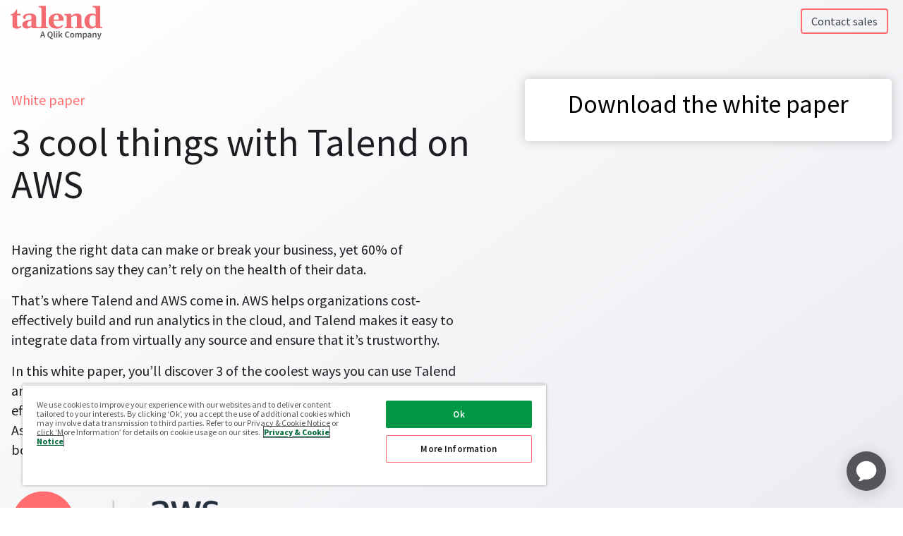

--- FILE ---
content_type: application/javascript; charset=utf-8
request_url: https://pages.qlik.com//index.php/form/getForm?munchkinId=049-DKK-796&form=7459&url=https%3A%2F%2Fwww.talend.com%2Flp%2Fwp-3-cool-things-with-talend-on-aws%2F&callback=jQuery371010919777259709318_1768976067607&_=1768976067608
body_size: 8090
content:
jQuery371010919777259709318_1768976067607({"Id":7459,"Vid":7459,"Status":"approved","Name":"Global_Forms.Talend_Standard_AccessNow_7459_FM","Description":"","Layout":"left","GutterWidth":5,"OffsetWidth":5,"HasTwoButtons":true,"SubmitLabel":"Access Now","ResetLabel":"Clear","ButtonLocation":"110","LabelWidth":100,"FieldWidth":150,"ToolTipType":"none","FontFamily":"inherit","FontSize":"13px","FontColor":"#333","FontUrl":null,"LineMargin":5,"ProcessorVersion":2,"CreatedByUserid":2275,"ProcessOptions":{"language":"English","locale":"en_US","profiling":{"isEnabled":false,"numberOfProfilingFields":3,"alwaysShowFields":[]},"socialSignOn":{"isEnabled":false,"enabledNetworks":[],"cfId":null,"codeSnippet":""}},"EnableDeferredMode":0,"EnableCaptcha":0,"EnableGlobalFormValidationRule":1,"ButtonType":null,"ButtonImageUrl":null,"ButtonText":null,"ButtonSubmissionText":"Please Wait","ButtonStyle":{"id":14,"className":"mktoNative","css":"","buttonColor":null},"ThemeStyle":{"id":3,"displayOrder":7,"name":"Plain","backgroundColor":"#FFF","layout":"left","fontFamily":"inherit","fontSize":"13px","fontColor":"#333","offsetWidth":5,"gutterWidth":5,"labelWidth":100,"fieldWidth":150,"lineMargin":5,"useBackgroundColorOnPreview":false,"css":".mktoForm fieldset.mkt3-formEditorFieldContainer{border: solid 1px gray;}.mktoForm fieldset.mkt3-formEditorFieldContainer legend{padding:0 1em;}","href":"css\/forms2-theme-plain.css","buttonStyleId":14},"ThemeStyleOverride":"","LiveStreamSettings":null,"rows":[[{"Id":406751,"Name":"FirstName","IsRequired":true,"Datatype":"string","Maxlength":255,"InputLabel":"First Name","InputInitialValue":"","InputSourceChannel":"constant","FieldWidth":230,"ValidationMessage":"This field is required."}],[{"Id":406752,"Name":"LastName","IsRequired":true,"Datatype":"string","Maxlength":255,"InputLabel":"Last Name","InputInitialValue":"","InputSourceChannel":"constant","FieldWidth":230,"ValidationMessage":"This field is required."}],[{"Id":406750,"Name":"Email","IsRequired":true,"Datatype":"email","Maxlength":255,"InputLabel":"Business Email","InputInitialValue":"","InputSourceChannel":"constant","FieldWidth":230,"ValidationMessage":"Must be valid email. \u003Cspan class='mktoErrorDetail'\u003Eexample@yourdomain.com\u003C\/span\u003E"}],[{"Id":406753,"Name":"Company","IsRequired":true,"Datatype":"string","Maxlength":255,"InputLabel":"Company Name","InputInitialValue":"","InputSourceChannel":"constant","FieldWidth":230,"ProfilingFieldNumber":0,"ValidationMessage":"This field is required."}],[{"Id":406754,"Name":"Phone","IsRequired":true,"Datatype":"phone","Maxlength":255,"InputLabel":"Phone Number","InputInitialValue":"","InputSourceChannel":"constant","FieldWidth":230,"ProfilingFieldNumber":0,"ValidationMessage":"Must be a phone number. \u003Cspan class='mktoErrorDetail'\u003E503-555-1212\u003C\/span\u003E"}],[{"Id":406780,"Name":"Title","IsRequired":true,"Datatype":"string","Maxlength":255,"InputLabel":"Job Title:","InputInitialValue":"","InputSourceChannel":"constant","ProfilingFieldNumber":0,"ValidationMessage":"This field is required."}],[{"Id":406755,"Name":"Country","IsRequired":true,"Datatype":"picklist","Maxlength":255,"PicklistValues":[{"label":"Select Country","value":"","selected":true,"isDefault":true},{"label":"United States","value":"United States of America (the)"},{"label":"Afghanistan","value":"Afghanistan"},{"label":"Algeria","value":"Algeria"},{"label":"Andorra","value":"Andorra"},{"label":"Angola","value":"Angola"},{"label":"Argentina","value":"Argentina"},{"label":"Australia","value":"Australia"},{"label":"Austria","value":"Austria"},{"label":"Azerbaijan","value":"Azerbaijan"},{"label":"Bahrain","value":"Bahrain"},{"label":"Bangladesh","value":"Bangladesh"},{"label":"Belgium","value":"Belgium"},{"label":"Belize","value":"Belize"},{"label":"Bhutan","value":"Bhutan"},{"label":"Bolivia","value":"Bolivia (Plurinational State of)"},{"label":"Bosnia and Herzegovina","value":"Bosnia and Herzegovina"},{"label":"Brazil","value":"Brazil"},{"label":"Brunei Darussalam","value":"Brunei Darussalam"},{"label":"Bulgaria","value":"Bulgaria"},{"label":"Burkina Faso","value":"Burkina Faso"},{"label":"Burundi","value":"Burundi"},{"label":"Cambodia","value":"Cambodia"},{"label":"Cameroon","value":"Cameroon"},{"label":"Canada","value":"Canada"},{"label":"Chile","value":"Chile"},{"label":"China","value":"China"},{"label":"Colombia","value":"Colombia"},{"label":"Congo","value":"Congo (the)"},{"label":"Congo, the Democratic Republic of the","value":"Congo (the Democratic Republic of the)"},{"label":"Costa Rica","value":"Costa Rica"},{"label":"Cote d'Ivoire","value":"Cote d'Ivoire"},{"label":"Croatia","value":"Croatia"},{"label":"Cyprus","value":"Cyprus"},{"label":"Czech Republic","value":"Czechia"},{"label":"Denmark","value":"Denmark"},{"label":"Dominican Republic ","value":"Dominican Republic (the)"},{"label":"Ecuador","value":"Ecuador"},{"label":"Egypt","value":"Egypt"},{"label":"Estonia","value":"Estonia"},{"label":"Ethiopia","value":"Ethiopia"},{"label":"Finland","value":"Finland"},{"label":"France","value":"France"},{"label":"Gambia","value":"Gambia (the)"},{"label":"Germany","value":"Germany"},{"label":"Ghana","value":"Ghana"},{"label":"Greece","value":"Greece"},{"label":"Guatemala","value":"Guatemala"},{"label":"Honduras","value":"Honduras"},{"label":"Hong Kong","value":"Hong Kong"},{"label":"Hungary","value":"Hungary"},{"label":"Iceland","value":"Iceland"},{"label":"India","value":"India"},{"label":"Indonesia","value":"Indonesia"},{"label":"Ireland","value":"Ireland"},{"label":"Israel","value":"Israel"},{"label":"Italy","value":"Italy"},{"label":"Jamaica","value":"Jamaica"},{"label":"Japan","value":"Japan"},{"label":"Jordan","value":"Jordan"},{"label":"Kazakhstan","value":"Kazakhstan"},{"label":"Kenya","value":"Kenya"},{"label":"Korea, Republic of","value":"Korea (the Republic of)"},{"label":"Kuwait","value":"Kuwait"},{"label":"Lao People's Democratic Republic","value":"Lao People's Democratic Republic (the)"},{"label":"Latvia","value":"Latvia"},{"label":"Libyan Arab Jamahiriya","value":"Libya"},{"label":"Liechtenstein","value":"Liechtenstein"},{"label":"Lithuania","value":"Lithuania"},{"label":"Luxembourg","value":"Luxembourg"},{"label":"Macau","value":"Macao"},{"label":"Macedonia, the former Yugoslav Republic of","value":"North Macedonia"},{"label":"Malaysia","value":"Malaysia"},{"label":"Malta","value":"Malta"},{"label":"Mauritius","value":"Mauritius"},{"label":"Mexico","value":"Mexico"},{"label":"Moldova, Republic of","value":"Moldova (the Republic of)"},{"label":"Monaco","value":"Monaco"},{"label":"Montenegro","value":"Montenegro"},{"label":"Morocco","value":"Morocco"},{"label":"Myanmar","value":"Myanmar"},{"label":"Namibia","value":"Namibia"},{"label":"Netherlands","value":"Netherlands (the)"},{"label":"New Zealand","value":"New Zealand"},{"label":"Nicaragua","value":"Nicaragua"},{"label":"Nigeria","value":"Nigeria"},{"label":"Norway","value":"Norway"},{"label":"Oman","value":"Oman"},{"label":"Pakistan","value":"Pakistan"},{"label":"Panama","value":"Panama"},{"label":"Peru","value":"Peru"},{"label":"Philippines","value":"Philippines (the)"},{"label":"Poland","value":"Poland"},{"label":"Portugal","value":"Portugal"},{"label":"Qatar","value":"Qatar"},{"label":"Romania","value":"Romania"},{"label":"Rwanda","value":"Rwanda"},{"label":"Saudi Arabia","value":"Saudi Arabia"},{"label":"Senegal","value":"Senegal"},{"label":"Serbia","value":"Serbia"},{"label":"Singapore","value":"Singapore"},{"label":"Slovakia","value":"Slovakia"},{"label":"Slovenia","value":"Slovenia"},{"label":"Solomon Islands","value":"Solomon Islands"},{"label":"South Africa","value":"South Africa"},{"label":"Spain","value":"Spain"},{"label":"Sri Lanka","value":"Sri Lanka"},{"label":"Sudan ","value":"Sudan (the)"},{"label":"Sweden","value":"Sweden"},{"label":"Switzerland","value":"Switzerland"},{"label":"Taiwan","value":"Taiwan (Province of China)"},{"label":"Tanzania","value":"Tanzania, the United Republic of"},{"label":"Thailand","value":"Thailand"},{"label":"Togo","value":"Togo"},{"label":"Tunisia","value":"Tunisia"},{"label":"T\u00fcrkiye","value":"T\u00fcrkiye"},{"label":"Uganda","value":"Uganda"},{"label":"Ukraine","value":"Ukraine"},{"label":"United Arab Emirates","value":"United Arab Emirates (the)"},{"label":"United Kingdom","value":"United Kingdom of Great Britain and Northern Ireland (the)"},{"label":"Uruguay","value":"Uruguay"},{"label":"Uzbekistan","value":"Uzbekistan"},{"label":"Venezuela","value":"Venezuela (Bolivarian Republic of)"},{"label":"Vietnam","value":"Viet Nam"},{"label":"Central African Republic","value":"Central African Republic (the)"},{"label":"Yemen","value":"Yemen"},{"label":"Zambia","value":"Zambia"}],"DefaultValue":[""],"InputLabel":"Country","InputInitialValue":"","InputSourceChannel":"constant","VisibleRows":4,"FieldWidth":230,"ProfilingFieldNumber":0,"ValidationMessage":"This field is required."}],[{"Id":406756,"Name":"State","IsRequired":true,"Datatype":"picklist","Maxlength":255,"PicklistValues":[{"label":"Select State","value":"","selected":true,"isDefault":true},{"label":"Australian Capital Territory","value":"Australian Capital Territory"},{"label":"New South Wales","value":"New South Wales"},{"label":"Northern Territory","value":"Northern Territory"},{"label":"Queensland","value":"Queensland"},{"label":"South Australia","value":"South Australia"},{"label":"Tasmania","value":"Tasmania"},{"label":"Victoria","value":"Victoria"},{"label":"Western Australia","value":"Western Australia"},{"label":"Alberta","value":"Alberta"},{"label":"British Columbia","value":"British Columbia"},{"label":"Manitoba","value":"Manitoba"},{"label":"New Brunswick","value":"New Brunswick"},{"label":"Newfoundland and Labrador","value":"Newfoundland and Labrador"},{"label":"Nova Scotia","value":"Nova Scotia"},{"label":"Northwest Territories","value":"Northwest Territories"},{"label":"Nunavut","value":"Nunavut"},{"label":"Ontario","value":"Ontario"},{"label":"Prince Edward Island","value":"Prince Edward Island"},{"label":"Quebec","value":"Quebec"},{"label":"Saskatchewan","value":"Saskatchewan"},{"label":"Yukon","value":"Yukon"},{"label":"Andaman and Nicobar Islands","value":"Andaman and Nicobar Islands"},{"label":"Andhra Pradesh","value":"Andhra Pradesh"},{"label":"Arunachal Pradesh","value":"Arun\u0101chal Pradesh"},{"label":"Assam","value":"Assam"},{"label":"Bihar","value":"Bihar"},{"label":"Chandigarh","value":"Chandigarh"},{"label":"Chhattisgarh","value":"Chhattisgarh"},{"label":"Daman and Diu","value":"Daman and Diu"},{"label":"Dadra and Nagar Haveli and Daman and Diu","value":"D\u0101dra and Nagar Haveli and Dam\u0101n and Diu"},{"label":"Delhi","value":"Delhi"},{"label":"Dadra and Nagar Haveli","value":"Dadra and Nagar Haveli"},{"label":"Goa","value":"Goa"},{"label":"Gujarat","value":"Gujar\u0101t"},{"label":"Himachal Pradesh","value":"Him\u0101chal Pradesh"},{"label":"Haryana","value":"Hary\u0101na"},{"label":"Jharkand","value":"Jh\u0101rkhand"},{"label":"Jammu and Kashmir","value":"Jammu and Kashm\u012br"},{"label":"Karnataka","value":"Karn\u0101taka"},{"label":"Kerala","value":"Kerala"},{"label":"Ladakh","value":"Lad\u0101kh"},{"label":"Lakshadweep","value":"Lakshadweep"},{"label":"Maharashtra","value":"Mah\u0101r\u0101shtra"},{"label":"Meghalaya","value":"Megh\u0101laya"},{"label":"Manipur","value":"Manipur"},{"label":"Madhya Pradesh","value":"Madhya Pradesh"},{"label":"Mizoram","value":"Mizoram"},{"label":"Nagaland","value":"N\u0101g\u0101land"},{"label":"Odisha","value":"Odisha"},{"label":"Punjab","value":"Punjab"},{"label":"Puducherry","value":"Puducherry"},{"label":"Rajasthan","value":"R\u0101jasth\u0101n"},{"label":"Sikkim","value":"Sikkim"},{"label":"Telangana","value":"Telang\u0101na"},{"label":"Tamil Nadu","value":"Tamil N\u0101du"},{"label":"Tripura","value":"Tripura"},{"label":"Uttar Pradesh","value":"Uttar Pradesh"},{"label":"Uttarakhand","value":"Uttar\u0101khand"},{"label":"West Bengal","value":"West Bengal"},{"label":"Armed Forces Americas","value":"Armed Forces Americas"},{"label":"Armed Forces Europe","value":"Armed Forces Europe"},{"label":"Alaska","value":"Alaska"},{"label":"Alabama","value":"Alabama"},{"label":"Armed Forces Pacific","value":"Armed Forces Pacific"},{"label":"Arkansas","value":"Arkansas"},{"label":"American Samoa","value":"American Samoa"},{"label":"Arizona","value":"Arizona"},{"label":"California","value":"California"},{"label":"Colorado","value":"Colorado"},{"label":"Connecticut","value":"Connecticut"},{"label":"District of Columbia","value":"District of Columbia"},{"label":"Delaware","value":"Delaware"},{"label":"Florida","value":"Florida"},{"label":"Federated Micronesia","value":"Federated Micronesia"},{"label":"Georgia","value":"Georgia"},{"label":"Guam","value":"Guam"},{"label":"Hawaii","value":"Hawaii"},{"label":"Iowa","value":"Iowa"},{"label":"Idaho","value":"Idaho"},{"label":"Illinois","value":"Illinois"},{"label":"Indiana","value":"Indiana"},{"label":"Kansas","value":"Kansas"},{"label":"Kentucky","value":"Kentucky"},{"label":"Louisiana","value":"Louisiana"},{"label":"Massachusetts","value":"Massachusetts"},{"label":"Maryland","value":"Maryland"},{"label":"Maine","value":"Maine"},{"label":"Marshall Islands","value":"Marshall Islands"},{"label":"Michigan","value":"Michigan"},{"label":"Minnesota","value":"Minnesota"},{"label":"Missouri","value":"Missouri"},{"label":"Northern Mariana Islands","value":"Northern Mariana Islands"},{"label":"Mississippi","value":"Mississippi"},{"label":"Montana","value":"Montana"},{"label":"North Carolina","value":"North Carolina"},{"label":"North Dakota","value":"North Dakota"},{"label":"Nebraska","value":"Nebraska"},{"label":"New Hampshire","value":"New Hampshire"},{"label":"New Jersey","value":"New Jersey"},{"label":"New Mexico","value":"New Mexico"},{"label":"Nevada","value":"Nevada"},{"label":"New York","value":"New York"},{"label":"Ohio","value":"Ohio"},{"label":"Oklahoma","value":"Oklahoma"},{"label":"Oregon","value":"Oregon"},{"label":"Pennsylvania","value":"Pennsylvania"},{"label":"Puerto Rico","value":"Puerto Rico"},{"label":"Palau","value":"Palau"},{"label":"Rhode Island","value":"Rhode Island"},{"label":"South Carolina","value":"South Carolina"},{"label":"South Dakota","value":"South Dakota"},{"label":"Tennessee","value":"Tennessee"},{"label":"Texas","value":"Texas"},{"label":"United States Minor Outlying Islands","value":"United States Minor Outlying Islands"},{"label":"Utah","value":"Utah"},{"label":"Virginia","value":"Virginia"},{"label":"US Virgin Islands","value":"US Virgin Islands"},{"label":"Vermont","value":"Vermont"},{"label":"Washington","value":"Washington"},{"label":"Wisconsin","value":"Wisconsin"},{"label":"West Virginia","value":"West Virginia"},{"label":"Wyoming","value":"Wyoming"}],"DefaultValue":[""],"InputLabel":"State","InputInitialValue":"","InputSourceChannel":"constant","VisibleRows":4,"FieldWidth":230,"ProfilingFieldNumber":0,"ValidationMessage":"This field is required.","VisibilityRule":{"defaultVisibility":"hide","rules":[{"subjectField":"Country","fieldLabel":"Country","operator":"equal","values":["Australia"],"altLabel":"State","picklistFilterValues":[{"label":"Select State","value":""},{"label":"Australian Capital Territory","value":"Australian Capital Territory"},{"label":"New South Wales","value":"New South Wales"},{"label":"Northern Territory","value":"Northern Territory"},{"label":"Queensland","value":"Queensland"},{"label":"South Australia","value":"South Australia"},{"label":"Tasmania","value":"Tasmania"},{"label":"Victoria","value":"Victoria"},{"label":"Western Australia","value":"Western Australia"}]},{"subjectField":"Country","fieldLabel":"Country","operator":"equal","values":["India"],"altLabel":"State","picklistFilterValues":[{"label":"Select State","value":""},{"label":"Andaman and Nicobar Islands","value":"Andaman and Nicobar Islands"},{"label":"Andhra Pradesh","value":"Andhra Pradesh"},{"label":"Arunachal Pradesh","value":"Arun\u0101chal Pradesh"},{"label":"Assam","value":"Assam"},{"label":"Bihar","value":"Bihar"},{"label":"Chandigarh","value":"Chandigarh"},{"label":"Chhattisgarh","value":"Chhattisgarh"},{"label":"Daman and Diu","value":"Daman and Diu"},{"label":"Dadra and Nagar Haveli and Daman and Diu","value":"D\u0101dra and Nagar Haveli and Dam\u0101n and Diu"},{"label":"Delhi","value":"Delhi"},{"label":"Dadra and Nagar Haveli","value":"Dadra and Nagar Haveli"},{"label":"Goa","value":"Goa"},{"label":"Gujarat","value":"Gujar\u0101t"},{"label":"Himachal Pradesh","value":"Him\u0101chal Pradesh"},{"label":"Haryana","value":"Hary\u0101na"},{"label":"Jharkand","value":"Jh\u0101rkhand"},{"label":"Jammu and Kashmir","value":"Jammu and Kashm\u0101r"},{"label":"Karnataka","value":"Karn\u0101taka"},{"label":"Kerala","value":"Kerala"},{"label":"Ladakh","value":"Lad\u0101kh"},{"label":"Lakshadweep","value":"Lakshadweep"},{"label":"Maharashtra","value":"Mah\u0101r\u0101shtra"},{"label":"Meghalaya","value":"Megh\u0101laya"},{"label":"Manipur","value":"Manipur"},{"label":"Madhya Pradesh","value":"Madhya Pradesh"},{"label":"Mizoram","value":"Mizoram"},{"label":"Nagaland","value":"N\u0101g\u0101land"},{"label":"Odisha","value":"Odisha"},{"label":"Punjab","value":"Punjab"},{"label":"Puducherry","value":"Puducherry"},{"label":"Rajasthan","value":"R\u0101jasth\u0101n"},{"label":"Sikkim","value":"Sikkim"},{"label":"Telangana","value":"Telang\u0101na"},{"label":"Tamil Nadu","value":"Tamil N\u0101du"},{"label":"Tripura","value":"Tripura"},{"label":"Uttar Pradesh","value":"Uttar Pradesh"},{"label":"Uttarakhand","value":"Uttar\u0101khand"},{"label":"West Bengal","value":"West Bengal"}]},{"subjectField":"Country","fieldLabel":"Country","operator":"equal","values":["Canada"],"altLabel":"State","picklistFilterValues":[{"label":"Select State","value":""},{"label":"Alberta","value":"Alberta"},{"label":"British Columbia","value":"British Columbia"},{"label":"Manitoba","value":"Manitoba"},{"label":"New Brunswick","value":"New Brunswick"},{"label":"Newfoundland and Labrador","value":"Newfoundland and Labrador"},{"label":"Nova Scotia","value":"Nova Scotia"},{"label":"Northwest Territories","value":"Northwest Territories"},{"label":"Nunavut","value":"Nunavut"},{"label":"Ontario","value":"Ontario"},{"label":"Prince Edward Island","value":"Prince Edward Island"},{"label":"Quebec","value":"Quebec"},{"label":"Saskatchewan","value":"Saskatchewan"},{"label":"Yukon","value":"Yukon"}]},{"subjectField":"Country","fieldLabel":"Country","operator":"equal","values":["United States of America (the)"],"altLabel":"State","picklistFilterValues":[{"label":"Select State","value":""},{"label":"Alaska","value":"Alaska"},{"label":"Alabama","value":"Alabama"},{"label":"Arkansas","value":"Arkansas"},{"label":"Arizona","value":"Arizona"},{"label":"California","value":"California"},{"label":"Colorado","value":"Colorado"},{"label":"Connecticut","value":"Connecticut"},{"label":"District of Columbia","value":"District of Columbia"},{"label":"Delaware","value":"Delaware"},{"label":"Florida","value":"Florida"},{"label":"Georgia","value":"Georgia"},{"label":"Hawaii","value":"Hawaii"},{"label":"Iowa","value":"Iowa"},{"label":"Idaho","value":"Idaho"},{"label":"Illinois","value":"Illinois"},{"label":"Indiana","value":"Indiana"},{"label":"Kansas","value":"Kansas"},{"label":"Kentucky","value":"Kentucky"},{"label":"Louisiana","value":"Louisiana"},{"label":"Massachusetts","value":"Massachusetts"},{"label":"Maryland","value":"Maryland"},{"label":"Maine","value":"Maine"},{"label":"Michigan","value":"Michigan"},{"label":"Minnesota","value":"Minnesota"},{"label":"Missouri","value":"Missouri"},{"label":"Mississippi","value":"Mississippi"},{"label":"Montana","value":"Montana"},{"label":"North Carolina","value":"North Carolina"},{"label":"North Dakota","value":"North Dakota"},{"label":"Nebraska","value":"Nebraska"},{"label":"New Hampshire","value":"New Hampshire"},{"label":"New Jersey","value":"New Jersey"},{"label":"New Mexico","value":"New Mexico"},{"label":"Nevada","value":"Nevada"},{"label":"New York","value":"New York"},{"label":"Ohio","value":"Ohio"},{"label":"Oklahoma","value":"Oklahoma"},{"label":"Oregon","value":"Oregon"},{"label":"Pennsylvania","value":"Pennsylvania"},{"label":"Rhode Island","value":"Rhode Island"},{"label":"South Carolina","value":"South Carolina"},{"label":"South Dakota","value":"South Dakota"},{"label":"Tennessee","value":"Tennessee"},{"label":"Texas","value":"Texas"},{"label":"Utah","value":"Utah"},{"label":"Virginia","value":"Virginia"},{"label":"Vermont","value":"Vermont"},{"label":"Washington","value":"Washington"},{"label":"Wisconsin","value":"Wisconsin"},{"label":"West Virginia","value":"West Virginia"},{"label":"Wyoming","value":"Wyoming"}]}]}}],[{"Id":406770,"Name":"emailOut","Datatype":"single_checkbox","PicklistValues":[{"label":"","value":"yes"}],"InputLabel":"","InputInitialValue":"","InputSourceChannel":"constant","FieldWidth":25,"LabelWidth":0,"ProfilingFieldNumber":0,"ValidationMessage":"This field is required.","VisibilityRule":{"defaultVisibility":"hide","rules":[{"subjectField":"Country","fieldLabel":"Country","operator":"equal","values":["Canada","Denmark","Italy","Malaysia","Poland","Spain","Netherlands (the)","China","Israel","Korea (the Republic of)","Liechtenstein"],"altLabel":""}]}},{"Id":406757,"Name":"HtmlText_2021-05-04T05:59:42.867Z","Datatype":"htmltext","InputInitialValue":"","LabelWidth":200,"ProfilingFieldNumber":0,"Htmltext":"\u003Cspan style=\"font-family: arial,helvetica,sans-serif; font-size: 11px; color: #5f6062;\"\u003EPlease tick here to receive marketing messages and other communications from Talend. You may later opt-out of receiving further communications at any time. For further information, please see our \u003Ca href=\"https:\/\/www.talend.com\/privacy-policy\/\" target=\"_blank\" title=\"Privacy Policy\" style=\"color: #009844;\"\u003EQlik Privacy &amp; Cookie Notice\u003C\/a\u003E.\u003C\/span\u003E","VisibilityRule":{"defaultVisibility":"hide","rules":[{"subjectField":"Country","fieldLabel":"Country","operator":"equal","values":["Denmark","Malaysia","Poland","Canada","Israel","Liechtenstein"],"altLabel":null}]},"IsLabelToLeft":true},{"Id":406782,"Name":"HtmlText_2024-10-17T08:37:06.819Z","Datatype":"htmltext","InputInitialValue":"","LabelWidth":200,"ProfilingFieldNumber":0,"Htmltext":"\u003Cspan style=\"font-family: arial,helvetica,sans-serif; font-size: 11px; color: #5f6062;\"\u003EPlease tick here to receive marketing messages and other communications from Talend. You may later opt-out of receiving further communications at any time.\u003Cbr \/\u003E\u003Cbr \/\u003EPlease note your data may leave Korea such as to the US. For further information, please see our \u003Ca href=\"https:\/\/www.talend.com\/privacy-policy\/\" target=\"_blank\" title=\"Privacy Policy\" style=\"color: #009844;\"\u003EQlik Privacy &amp; Cookie Notice\u003C\/a\u003E.\u003C\/span\u003E","VisibilityRule":{"defaultVisibility":"hide","rules":[{"subjectField":"Country","fieldLabel":"Country","operator":"equal","values":["Korea (the Republic of)"],"altLabel":null}]},"IsLabelToLeft":true},{"Id":406758,"Name":"HtmlText_2021-05-04T06:00:12.327Z","Datatype":"htmltext","InputInitialValue":"","LabelWidth":200,"ProfilingFieldNumber":0,"Htmltext":"\u003Cspan style=\"font-family: arial,helvetica,sans-serif; font-size: 11px; color: #5f6062;\"\u003EMarque aqu\u00ed para recibir comunicaciones de marketing y otros departamentos de Talend. Posteriormente, puede optar por no recibir m\u00e1s comunicaciones en cualquier momento. Para m\u00e1s informaci\u00f3n, consulte nuestra \u003Ca href=\"https:\/\/www.talend.com\/privacy-policy\/\" target=\"_blank\" title=\"Privacy Policy\" style=\"color: #009844;\"\u003EAviso de privacidad y cookies de Qlik\u003C\/a\u003E.\u003C\/span\u003E","VisibilityRule":{"defaultVisibility":"hide","rules":[{"subjectField":"Country","fieldLabel":"","operator":"equal","values":["Spain"],"altLabel":null}]},"IsLabelToLeft":true},{"Id":406759,"Name":"HtmlText_2021-05-04T06:00:38.455Z","Datatype":"htmltext","InputInitialValue":"","LabelWidth":200,"ProfilingFieldNumber":0,"Htmltext":"\u003Cspan style=\"font-family: arial,helvetica,sans-serif; font-size: 11px; color: #5f6062;\"\u003EVink hier aan om marketing gerelateerde berichten en overige communicatie te ontvangen van Talend. Er is altijd de mogelijkheid om op elk gewenst moment later nog af te zien van verdere communicatie. Raadpleeg onze \u003Ca href=\"https:\/\/www.talend.com\/privacy-policy\/\" target=\"_blank\" title=\"Privacy Policy\" style=\"color: #009844;\"\u003Eprivacy- en cookiebeleid van Qlik\u003C\/a\u003E voor meer informatie\u003C\/span\u003E","VisibilityRule":{"defaultVisibility":"hide","rules":[{"subjectField":"Country","fieldLabel":"","operator":"equal","values":["Netherlands (the)"],"altLabel":null}]},"IsLabelToLeft":true},{"Id":406760,"Name":"HtmlText_2021-05-04T06:01:08.487Z","Datatype":"htmltext","InputInitialValue":"","LabelWidth":200,"ProfilingFieldNumber":0,"Htmltext":"\u003Cspan style=\"font-family: arial,helvetica,sans-serif; font-size: 11px; color: #5f6062;\"\u003EPer favore selezioni questa opzione per ricevere messaggi marketing e altre comunicazioni da Talend. In seguito potr\u00e0 chiedere di non ricevere ulteriori comunicazioni in qualsiasi momento. Per ulteriori informazioni, pu\u00f2 consultare la nostra \u003Ca href=\"https:\/\/www.talend.com\/privacy-policy\/\" target=\"_blank\" title=\"Privacy Policy\" style=\"color: #009844;\"\u003EInformativa sulla privacy e i cookie di Qlik\u003C\/a\u003E.\u003C\/span\u003E","VisibilityRule":{"defaultVisibility":"hide","rules":[{"subjectField":"Country","fieldLabel":"","operator":"equal","values":["Italy"],"altLabel":null}]},"IsLabelToLeft":true},{"Id":406776,"Name":"HtmlText_2021-10-21T13:08:41.388Z","Datatype":"htmltext","InputInitialValue":"","LabelWidth":200,"ProfilingFieldNumber":0,"Htmltext":"\u003Cspan style=\"font-family: arial,helvetica,sans-serif; font-size: 11px; color: #5f6062;\"\u003EPlease tick here to receive marketing messages and other communications from Talend. You may later opt-out of receiving further communications at any time.\u003Cbr \/\u003E\u003Cbr \/\u003EPlease note your data may leave China such as to the US. For further information, please see our \u003Ca href=\"https:\/\/www.talend.com\/privacy-policy\/\" target=\"_blank\" title=\"Privacy Policy\" style=\"color: #009844;\"\u003EQlik Privacy &amp; Cookie Notice\u003C\/a\u003E.\u003C\/span\u003E","VisibilityRule":{"defaultVisibility":"hide","rules":[{"subjectField":"Country","fieldLabel":"Country","operator":"equal","values":["China"],"altLabel":null}]},"IsLabelToLeft":true}],[{"Id":406771,"Name":"emailIn","Datatype":"single_checkbox","PicklistValues":[{"label":"","value":"yes"}],"DefaultValue":"yes","InputLabel":"","InputInitialValue":"","InputSourceChannel":"constant","FieldWidth":25,"LabelWidth":0,"ProfilingFieldNumber":0,"ValidationMessage":"This field is required.","VisibilityRule":{"defaultVisibility":"hide","rules":[{"subjectField":"Country","fieldLabel":"Country","operator":"equal","values":["Afghanistan","Algeria","Andorra","Angola","Argentina","Australia","Azerbaijan","Bahrain","Bangladesh","Belgium","Belize","Bhutan","Bosnia and Herzegovina","Brazil","Brunei Darussalam","Bulgaria","Burkina Faso","Burundi","Cambodia","Cameroon","Chile","Colombia","Costa Rica","Cote d'Ivoire","Croatia","Cyprus","Ecuador","Egypt","Estonia","Ethiopia","Ghana","Greece","Guatemala","Honduras","Hong Kong","Hungary","Iceland","India","Indonesia","Jamaica","Jordan","Kazakhstan","Kenya","Latvia","Lithuania","Luxembourg","Malta","Mauritius","Monaco","Montenegro","Morocco","Namibia","Nicaragua","Nigeria","Oman","Pakistan","Panama","Peru","Portugal","Qatar","Romania","Rwanda","Saudi Arabia","Senegal","Serbia","Slovakia","Slovenia","Solomon Islands","South Africa","Sri Lanka","Thailand","Togo","Tunisia","Uganda","Ukraine","Uruguay","Uzbekistan","Yemen","Zambia","Congo (the)","Congo (the Democratic Republic of the)","Dominican Republic (the)","Gambia (the)","Lao People's Democratic Republic (the)","Moldova (the Republic of)","Philippines (the)","Taiwan (Province of China)","United Arab Emirates (the)","Venezuela (Bolivarian Republic of)","Central African Republic (the)","Viet Nam","Tanzania, the United Republic of","Sudan (the)","North Macedonia","Macao","Libya","Czechia","Japan","Myanmar","Kuwait","Bolivia (Plurinational State of)"],"altLabel":""}]}},{"Id":406761,"Name":"HtmlText_2021-05-04T06:14:20.387Z","Datatype":"htmltext","InputInitialValue":"","LabelWidth":200,"ProfilingFieldNumber":0,"Htmltext":"\u003Cspan style=\"font-family: arial,helvetica,sans-serif; font-size: 10px; color: #5f6062;\"\u003EDon\u2019t miss out! \u2013 your registration includes updates on free help, business trends, and updates from Talend. You may opt-out of receiving further communications at any time. For further information, please see our \u003Ca href=\"https:\/\/www.talend.com\/privacy-policy\/\" target=\"_blank\" title=\"Privacy Policy\" style=\"color: #009844;\"\u003EQlik Privacy &amp; Cookie Notice\u003C\/a\u003E.\u003C\/span\u003E","VisibilityRule":{"defaultVisibility":"hide","rules":[{"subjectField":"Country","fieldLabel":"Country","operator":"equal","values":["Afghanistan","Algeria","Andorra","Angola","Argentina","Australia","Azerbaijan","Bahrain","Bangladesh","Belgium","Belize","Bhutan","Bosnia and Herzegovina","Brazil","Brunei Darussalam","Bulgaria","Burkina Faso","Burundi","Cambodia","Cameroon","Chile","Colombia","Costa Rica","Cote d'Ivoire","Croatia","Cyprus","Ecuador","Egypt","Estonia","Ethiopia","Ghana","Greece","Guatemala","Honduras","Hong Kong","Hungary","Iceland","India","Indonesia","Jamaica","Jordan","Kazakhstan","Kenya","Latvia","Lithuania","Luxembourg","Malta","Mauritius","Monaco","Montenegro","Morocco","Namibia","Nicaragua","Nigeria","Oman","Pakistan","Panama","Peru","Qatar","Romania","Rwanda","Saudi Arabia","Senegal","Serbia","Slovakia","Slovenia","Solomon Islands","South Africa","Sri Lanka","Thailand","Togo","Tunisia","Uganda","Ukraine","Uruguay","Uzbekistan","Yemen","Zambia","Congo (the)","Congo (the Democratic Republic of the)","Dominican Republic (the)","Gambia (the)","Lao People's Democratic Republic (the)","Moldova (the Republic of)","Philippines (the)","Taiwan (Province of China)","United Arab Emirates (the)","Venezuela (Bolivarian Republic of)","Central African Republic (the)","Viet Nam","Tanzania, the United Republic of","Sudan (the)","North Macedonia","Macao","Libya","Czechia","Myanmar","Kuwait","Bolivia (Plurinational State of)"],"altLabel":null}]},"IsLabelToLeft":true},{"Id":406762,"Name":"HtmlText_2021-05-04T06:26:30.255Z","Datatype":"htmltext","InputInitialValue":"","LabelWidth":200,"ProfilingFieldNumber":0,"Htmltext":"\u003Cspan style=\"font-family: arial,helvetica,sans-serif; font-size: 11px; color: #5f6062;\"\u003EN\u00e3o perca! O seu registo inclui atualiza\u00e7\u00f5es sobre ajuda gr\u00e1tis, tend\u00eancias de neg\u00f3cios e atualiza\u00e7\u00f5es do Talend. Voc\u00ea pode optar por deixar de receber mais comunica\u00e7\u00f5es a qualquer momento. Para mais informa\u00e7\u00f5es por favor consulte a nossa \u003Ca href=\"https:\/\/www.talend.com\/privacy-policy\/\" target=\"_blank\" title=\"Privacy Policy\" style=\"color: #009844;\"\u003EAviso de Privacidade e Cookies da Qlik\u003C\/a\u003E.\u003C\/span\u003E","VisibilityRule":{"defaultVisibility":"hide","rules":[{"subjectField":"Country","fieldLabel":"","operator":"equal","values":["Portugal"],"altLabel":null}]},"IsLabelToLeft":true},{"Id":406763,"Name":"HtmlText_2021-05-04T06:26:52.650Z","Datatype":"htmltext","InputInitialValue":"","LabelWidth":200,"ProfilingFieldNumber":0,"Htmltext":"\u003Cspan style=\"font-family: arial,helvetica,sans-serif; font-size: 11px; color: #5f6062;\"\u003E\u0412\u0430\u0436\u043d\u043e! \u0412\u0430\u0448\u0430 \u0440\u0435\u0433\u0438\u0441\u0442\u0440\u0430\u0446\u0438\u044f \u0432\u043a\u043b\u044e\u0447\u0430\u0435\u0442\u00a0\u0441\u043e\u0433\u043b\u0430\u0441\u0438\u0435 \u043d\u0430 \u043f\u043e\u043b\u0443\u0447\u0435\u043d\u0438\u0435\u00a0\u0438\u043d\u0444\u043e\u0440\u043c\u0430\u0446\u0438\u0438 \u043e\u0442 Talend \u043e \u0431\u0435\u0441\u043f\u043b\u0430\u0442\u043d\u043e\u0439 \u043f\u043e\u043c\u043e\u0449\u0438, \u0442\u0435\u043d\u0434\u0435\u043d\u0446\u0438\u044f\u0445 \u0440\u0430\u0437\u0432\u0438\u0442\u0438\u044f \u0431\u0438\u0437\u043d\u0435\u0441\u0430, \u0430 \u0442\u0430\u043a\u0436\u0435 \u043e\u0431\u043d\u043e\u0432\u043b\u0435\u043d\u0438\u044f\u0445 \u043f\u0440\u043e\u0434\u0443\u043a\u0442\u043e\u0432. \u0412\u044b \u043c\u043e\u0436\u0435\u0442\u0435 \u043e\u0442\u043a\u0430\u0437\u0430\u0442\u044c\u0441\u044f \u043e\u0442 \u043f\u043e\u043b\u0443\u0447\u0435\u043d\u0438\u044f \u0434\u0430\u043b\u044c\u043d\u0435\u0439\u0448\u0438\u0445 \u0441\u043e\u043e\u0431\u0449\u0435\u043d\u0438\u0439 \u0432 \u043b\u044e\u0431\u043e\u0435 \u0432\u0440\u0435\u043c\u044f. \u0414\u043b\u044f \u043f\u043e\u043b\u0443\u0447\u0435\u043d\u0438\u044f \u0434\u043e\u043f\u043e\u043b\u043d\u0438\u0442\u0435\u043b\u044c\u043d\u043e\u0439 \u0438\u043d\u0444\u043e\u0440\u043c\u0430\u0446\u0438\u0438, \u043f\u043e\u0436\u0430\u043b\u0443\u0439\u0441\u0442\u0430, \u043e\u0437\u043d\u0430\u043a\u043e\u043c\u044c\u0442\u0435\u0441\u044c \u0441 \u043d\u0430\u0448\u0435\u0439\u00a0\u00a0\u003Ca href=\"https:\/\/www.talend.com\/privacy-policy\/\" target=\"_blank\" title=\"Privacy Policy\" style=\"color: #009844;\"\u003E\u00a0\u043f\u043e\u043b\u0438\u0442\u0438\u043a\u043e\u0439 \u043a\u043e\u043d\u0444\u0438\u0434\u0435\u043d\u0446\u0438\u0430\u043b\u044c\u043d\u043e\u0441\u0442\u0438\u003C\/a\u003E.\u003C\/span\u003E","VisibilityRule":{"defaultVisibility":"hide","rules":[{"subjectField":"Country","fieldLabel":"","operator":"equal","values":["Russian Federation (the)"],"altLabel":null}]},"IsLabelToLeft":true},{"Id":406783,"Name":"HtmlText_2024-11-05T04:04:00.489Z","Datatype":"htmltext","InputInitialValue":"","LabelWidth":230,"ProfilingFieldNumber":0,"Htmltext":"\u003Cspan style=\"font-family: arial,helvetica,sans-serif; font-size: 11px; color: #5f6062;\"\u003E\u672c\u30d5\u30a9\u30fc\u30e0\u306e\u9001\u4fe1\u3092\u3082\u3063\u3066\u3001\u696d\u754c\u306e\u52d5\u5411\u30fb\u30a4\u30d9\u30f3\u30c8\u3084 Web \u30bb\u30df\u30ca\u30fc\u30fb\u6280\u8853\u60c5\u5831\u306a\u3069\uff64Qlik \u304b\u3089\u306e\u6700\u65b0\u60c5\u5831\u3092 E \u30e1\u30fc\u30eb\u3067\u53d7\u4fe1\u3059\u308b\u3053\u3068\u306b\u540c\u610f\u3057\u305f\u3082\u306e\u3068\u3057\u307e\u3059\u3002\u4e0d\u8981\u306e\u5834\u5408\u306f\u3001\u30c1\u30a7\u30c3\u30af\u30dc\u30c3\u30af\u30b9\u306e\u30c1\u30a7\u30c3\u30af\u3092\u5916\u3057\u3066\u9001\u4fe1\u3057\u3066\u304f\u3060\u3055\u3044\u3002\u4eca\u5f8c\u3001E \u30e1\u30fc\u30eb\u306e\u914d\u4fe1\u304c\u4e0d\u8981\u306e\u5834\u5408\u306f\u3001\u3044\u3064\u3067\u3082\u914d\u4fe1\u505c\u6b62\u306b\u3059\u308b\u3053\u3068\u304c\u3067\u304d\u307e\u3059\u3002\u306a\u304a\u3001\u3054\u767b\u9332\u3044\u305f\u3060\u3044\u305f\u60c5\u5831\u306f\u3001Qlik \u304a\u3088\u3073 Talend \u306e\u95a2\u9023\u4f1a\u793e\u306a\u3069\u65e5\u672c\u56fd\u5916\u3067\u5229\u7528\u3055\u308c\u308b\u5834\u5408\u304c\u3042\u308a\u307e\u3059\u3002\u8a73\u7d30\u306b\u3064\u3044\u3066\u306f\u3001\u003Ca href=\"https:\/\/www.qlik.com\/ja-jp\/legal\/cookies-and-privacy-policy\" target=\"_blank\" title=\"Privacy Policy\" style=\"color: #009844;\"\u003EQlik \u306e\u30af\u30c3\u30ad\u30fc\u304a\u3088\u3073\u30d7\u30e9\u30a4\u30d0\u30b7\u30fc\u901a\u77e5\u003C\/a\u003E\u3092\u3054\u78ba\u8a8d\u304f\u3060\u3055\u3044\u3002\u003C\/span\u003E","VisibilityRule":{"defaultVisibility":"hide","rules":[{"subjectField":"Country","fieldLabel":"Country","operator":"equal","values":["Japan"],"altLabel":null}]},"IsLabelToLeft":true}],[{"Id":406764,"Name":"HtmlText_2021-05-04T06:27:27.440Z","Datatype":"htmltext","InputInitialValue":"","LabelWidth":230,"ProfilingFieldNumber":0,"Htmltext":"\u003Cspan style=\"font-family: arial,helvetica,sans-serif; font-size: 11px; color: #5f6062;\"\u003EPlease note that by submitting your personal data, you agree to receive marketing messages and other communications from Talend. You may opt-out of receiving further communications at any time. For further information please see our \u003Ca href=\"https:\/\/www.talend.com\/privacy-policy\/\" target=\"_blank\" title=\"Privacy Policy\" style=\"color: #009844;\"\u003EQlik Privacy &amp; Cookie Notice\u003C\/a\u003E.\u003C\/span\u003E","VisibilityRule":{"defaultVisibility":"hide","rules":[{"subjectField":"Country","fieldLabel":"Country","operator":"equal","values":["Ireland","New Zealand","Norway","Singapore","Mexico","United States of America (the)","United Kingdom of Great Britain and Northern Ireland (the)"],"altLabel":null}]},"IsLabelToLeft":true},{"Id":406765,"Name":"HtmlText_2021-05-04T06:27:49.034Z","Datatype":"htmltext","InputInitialValue":"","LabelWidth":230,"ProfilingFieldNumber":0,"Htmltext":"\u003Cspan style=\"font-family: arial,helvetica,sans-serif; font-size: 11px; color: #5f6062;\"\u003EVeuillez noter qu'en soumettant vos donn\u00e9es personnelles, vous acceptez de recevoir des messages marketing et autres communications de Talend. Vous pouvez refuser de recevoir ces communications \u00e0 tout moment. Pour plus d'informations, veuillez consulter notre \u003Ca href=\"https:\/\/www.talend.com\/privacy-policy\/\" target=\"_blank\" title=\"Privacy Policy\" style=\"color: #009844;\"\u003EAvis sur la confidentialit\u00e9 et les cookies de Qlik\u003C\/a\u003E.\u003C\/span\u003E","VisibilityRule":{"defaultVisibility":"hide","rules":[{"subjectField":"Country","fieldLabel":"","operator":"equal","values":["France"],"altLabel":null}]},"IsLabelToLeft":true},{"Id":406766,"Name":"HtmlText_2021-05-04T06:28:08.732Z","Datatype":"htmltext","InputInitialValue":"","LabelWidth":230,"ProfilingFieldNumber":0,"Htmltext":"\u003Cspan style=\"font-family: arial,helvetica,sans-serif; font-size: 11px; color: #5f6062;\"\u003EGenom att l\u00e4mna dessa uppgifter ger du till\u00e5telse till Talend att via e-mail kontakta dig med information om produkter, l\u00f6sningar och event. Du kan n\u00e4r som helst avst\u00e5 fr\u00e5n vidare kommunikation. F\u00f6r mer information, se Talends \u003Ca href=\"https:\/\/www.talend.com\/privacy-policy\/\" target=\"_blank\" title=\"Privacy Policy\" style=\"color: #009844;\"\u003EQliks sekretess- och cookiepolicy\u003C\/a\u003E.\u003C\/span\u003E","VisibilityRule":{"defaultVisibility":"hide","rules":[{"subjectField":"Country","fieldLabel":"","operator":"equal","values":["Sweden"],"altLabel":null}]},"IsLabelToLeft":true},{"Id":406767,"Name":"HtmlText_2021-05-04T06:29:56.015Z","Datatype":"htmltext","InputInitialValue":"","LabelWidth":230,"ProfilingFieldNumber":0,"Htmltext":"\u003Cspan style=\"font-family: arial,helvetica,sans-serif; font-size: 11px; color: #5f6062;\"\u003EHuomioithan, ett\u00e4 t\u00e4ytt\u00e4m\u00e4ll\u00e4 tietosi annat suostumuksesi Talendille l\u00e4hett\u00e4\u00e4 s\u00e4hk\u00f6isi\u00e4 viestej\u00e4 ja muita tiedotteita. Voit milloin tahansa peruuttaa suostumuksesi. Lis\u00e4tietoja \u003Ca href=\"https:\/\/www.talend.com\/privacy-policy\/\" target=\"_blank\" title=\"Privacy Policy\" style=\"color: #009844;\"\u003EQlikin tietosuoja- ja ev\u00e4steilmoitus\u003C\/a\u003E.\u003C\/span\u003E","VisibilityRule":{"defaultVisibility":"hide","rules":[{"subjectField":"Country","fieldLabel":"","operator":"equal","values":["Finland"],"altLabel":null}]},"IsLabelToLeft":true}],[{"Id":406768,"Name":"HtmlText_2021-05-04T06:30:37.525Z","Datatype":"htmltext","InputInitialValue":"","LabelWidth":230,"ProfilingFieldNumber":0,"Htmltext":"\u003Cspan style=\"font-family: arial, helvetica, sans-serif; font-size: 10px;\"\u003EBitte beachten Sie, dass Sie mit der \u00dcbermittlung Ihrer pers\u00f6nlichen Daten dem Erhalt von Marketing-Nachrichten und anderen Mitteilungen von \u003Ca href=\"https:\/\/www.qlik.com\/de-de\/contact\" target=\"_blank\" style=\"color: #009844;\"\u003EQlik Unternehmen\u003C\/a\u003E zustimmen. Sie erhalten eine E-Mail zur finalen Best\u00e4tigung Ihrer Einwilligung. Sie k\u00f6nnen sich jederzeit vom Erhalt weiterer Mitteilungen abmelden. Weitere Informationen finden Sie in unserer \u003Ca href=\"https:\/\/www.qlik.com\/de-de\/legal\/cookies-and-privacy-policy\" target=\"_blank\" style=\"color: #009844;\"\u003EDatenschutz- und Cookie-Hinweis von Qlik\u003C\/a\u003E.\u003C\/span\u003E","VisibilityRule":{"defaultVisibility":"hide","rules":[{"subjectField":"Country","fieldLabel":"Country","operator":"equal","values":["Austria","Germany"],"altLabel":null}]},"IsLabelToLeft":true},{"Id":406784,"Name":"HtmlText_2025-07-08T03:08:43.734Z","Datatype":"htmltext","InputInitialValue":"","LabelWidth":255,"ProfilingFieldNumber":0,"Htmltext":"\u003Cspan style=\"font-family: arial, helvetica, sans-serif; font-size: 10px;\"\u003EPlease note that by submitting your personal data, you consent to receiving marketing communications and other messages from \u003Ca href=\"https:\/\/www.qlik.com\/de-de\/contact\" target=\"_blank\" style=\"color: #009844;\"\u003EQlik companies\u003C\/a\u003E. You will receive an email to confirm your consent. You may unsubscribe from receiving further communications at any time. For more information, please refer to Qlik\u2019s \u003Ca href=\"https:\/\/www.qlik.com\/de-de\/legal\/cookies-and-privacy-policy\" target=\"_blank\" id=\"\" style=\"color: #009844;\"\u003EPrivacy and Cookie Notice\u003C\/a\u003E.\u003C\/span\u003E","VisibilityRule":{"defaultVisibility":"hide","rules":[{"subjectField":"Country","fieldLabel":"Country","operator":"equal","values":["Switzerland"],"altLabel":null}]},"IsLabelToLeft":true}],[{"Id":406769,"Name":"Website","Datatype":"hidden","Maxlength":255,"InputLabel":"Website:","InputInitialValue":"","InputSourceChannel":"constant","ProfilingFieldNumber":0}],[{"Id":406772,"Name":"utm_campaign__c","Datatype":"hidden","Maxlength":500,"InputLabel":"UTM Campaign:","InputInitialValue":"","InputSourceChannel":"url","InputSourceSelector":"utm_campaign","ProfilingFieldNumber":0}],[{"Id":406773,"Name":"utm_medium__c","Datatype":"hidden","Maxlength":255,"InputLabel":"UTM Medium:","InputInitialValue":"","InputSourceChannel":"url","InputSourceSelector":"utm_medium","ProfilingFieldNumber":0}],[{"Id":406774,"Name":"utm_source__c","Datatype":"hidden","Maxlength":255,"InputLabel":"UTM Source:","InputInitialValue":"","InputSourceChannel":"url","InputSourceSelector":"utm_source","ProfilingFieldNumber":0}],[{"Id":406775,"Name":"utm_content__c","Datatype":"hidden","Maxlength":255,"InputLabel":"UTM Content:","InputInitialValue":"","InputSourceChannel":"url","InputSourceSelector":"utm_content","ProfilingFieldNumber":0}],[{"Id":406777,"Name":"UTM_Team__c","Datatype":"hidden","Maxlength":255,"InputLabel":"UTM Team:","InputInitialValue":"","InputSourceChannel":"url","InputSourceSelector":"utm_team","ProfilingFieldNumber":0}],[{"Id":406778,"Name":"utm_term__c","Datatype":"hidden","Maxlength":255,"InputLabel":"UTM Term:","InputInitialValue":"","InputSourceChannel":"url","InputSourceSelector":"utm_term","ProfilingFieldNumber":0}],[{"Id":406779,"Name":"UTM_MPT_ID__c","Datatype":"hidden","Maxlength":255,"InputLabel":"UTM MPT ID:","InputInitialValue":"","InputSourceChannel":"url","InputSourceSelector":"utm_mpt_id","ProfilingFieldNumber":0}],[{"Id":406781,"Name":"gCLID","Datatype":"hidden","Maxlength":255,"InputLabel":"GCLID:","InputInitialValue":"","InputSourceChannel":"url","InputSourceSelector":"gclid","ProfilingFieldNumber":0}]],"fieldsetRows":[],"action":null,"munchkinId":"049-DKK-796","dcJsUrl":"","invalidInputMsg":"Invalid Input","formSubmitFailedMsg":"Submission failed, please try again later."});

--- FILE ---
content_type: text/plain
request_url: https://c.6sc.co/?m=1
body_size: 194
content:
6suuid=062b3417e5a02f00c16e70696f000000675a0a00

--- FILE ---
content_type: application/javascript; charset=UTF-8
request_url: https://www.talend.com/component---src-templates-page-page-js-329898bb3305d201453a.js
body_size: 837
content:
"use strict";(self.__LOADABLE_LOADED_CHUNKS__=self.__LOADABLE_LOADED_CHUNKS__||[]).push([[608],{3644:function(e,n,t){t.r(n),t.d(n,{default:function(){return P}});var r=t(2784),i=t(2728),o=t(1376),s=t.n(o),u=t(2554),l=t(2059),c=t(3505),a=(0,u.default)({resolved:{},chunkName:function(){return"components-modules-notificationBar-NotificationBar"},isReady:function(e){var n=this.resolve(e);return!0===this.resolved[n]&&!!t.m[n]},importAsync:function(){return Promise.resolve().then(t.bind(t,4796))},requireAsync:function(e){var n=this,t=this.resolve(e);return this.resolved[t]=!1,this.importAsync(e).then((function(e){return n.resolved[t]=!0,e}))},requireSync:function e(n){var r=this.resolve(n);return t(r)},resolve:function e(){return 4796}}),v=(0,u.default)({resolved:{},chunkName:function(){return"components-modules-hero-Hero"},isReady:function(e){var n=this.resolve(e);return!0===this.resolved[n]&&!!t.m[n]},importAsync:function(){return Promise.all([t.e(532),t.e(293)]).then(t.bind(t,544))},requireAsync:function(e){var n=this,t=this.resolve(e);return this.resolved[t]=!1,this.importAsync(e).then((function(e){return n.resolved[t]=!0,e}))},requireSync:function e(n){var r=this.resolve(n);return t(r)},resolve:function e(){return 544}}),f=(0,u.default)({resolved:{},chunkName:function(){return"components-modules-leftRight-LeftRight"},isReady:function(e){var n=this.resolve(e);return!0===this.resolved[n]&&!!t.m[n]},importAsync:function(){return Promise.all([t.e(532),t.e(549)]).then(t.bind(t,3979))},requireAsync:function(e){var n=this,t=this.resolve(e);return this.resolved[t]=!1,this.importAsync(e).then((function(e){return n.resolved[t]=!0,e}))},requireSync:function e(n){var r=this.resolve(n);return t(r)},resolve:function e(){return 3979}}),h=(0,u.default)({resolved:{},chunkName:function(){return"components-modules-fullWidth-FullWidth"},isReady:function(e){var n=this.resolve(e);return!0===this.resolved[n]&&!!t.m[n]},importAsync:function(){return Promise.all([t.e(532),t.e(719)]).then(t.bind(t,5552))},requireAsync:function(e){var n=this,t=this.resolve(e);return this.resolved[t]=!1,this.importAsync(e).then((function(e){return n.resolved[t]=!0,e}))},requireSync:function e(n){var r=this.resolve(n);return t(r)},resolve:function e(){return 5552}}),d=(0,u.default)({resolved:{},chunkName:function(){return"components-modules-fullWidthImage-FullWidthImage"},isReady:function(e){var n=this.resolve(e);return!0===this.resolved[n]&&!!t.m[n]},importAsync:function(){return Promise.all([t.e(532),t.e(644)]).then(t.bind(t,5532))},requireAsync:function(e){var n=this,t=this.resolve(e);return this.resolved[t]=!1,this.importAsync(e).then((function(e){return n.resolved[t]=!0,e}))},requireSync:function e(n){var r=this.resolve(n);return t(r)},resolve:function e(){return 5532}}),m=(0,u.default)({resolved:{},chunkName:function(){return"components-modules-multiItem-MultiItem"},isReady:function(e){var n=this.resolve(e);return!0===this.resolved[n]&&!!t.m[n]},importAsync:function(){return Promise.all([t.e(532),t.e(398)]).then(t.bind(t,9334))},requireAsync:function(e){var n=this,t=this.resolve(e);return this.resolved[t]=!1,this.importAsync(e).then((function(e){return n.resolved[t]=!0,e}))},requireSync:function e(n){var r=this.resolve(n);return t(r)},resolve:function e(){return 9334}}),y=(0,u.default)({resolved:{},chunkName:function(){return"components-modules-caseStudy-CaseStudy"},isReady:function(e){var n=this.resolve(e);return!0===this.resolved[n]&&!!t.m[n]},importAsync:function(){return Promise.all([t.e(532),t.e(113)]).then(t.bind(t,4737))},requireAsync:function(e){var n=this,t=this.resolve(e);return this.resolved[t]=!1,this.importAsync(e).then((function(e){return n.resolved[t]=!0,e}))},requireSync:function e(n){var r=this.resolve(n);return t(r)},resolve:function e(){return 4737}}),p=(0,u.default)({resolved:{},chunkName:function(){return"components-modules-duplex-Duplex"},isReady:function(e){var n=this.resolve(e);return!0===this.resolved[n]&&!!t.m[n]},importAsync:function(){return Promise.all([t.e(532),t.e(923),t.e(157),t.e(24)]).then(t.bind(t,5650))},requireAsync:function(e){var n=this,t=this.resolve(e);return this.resolved[t]=!1,this.importAsync(e).then((function(e){return n.resolved[t]=!0,e}))},requireSync:function e(n){var r=this.resolve(n);return t(r)},resolve:function e(){return 5650}}),g=(0,u.default)({resolved:{},chunkName:function(){return"components-modules-pricingWrapper-PricingWrapper"},isReady:function(e){var n=this.resolve(e);return!0===this.resolved[n]&&!!t.m[n]},importAsync:function(){return Promise.all([t.e(532),t.e(443)]).then(t.bind(t,6164))},requireAsync:function(e){var n=this,t=this.resolve(e);return this.resolved[t]=!1,this.importAsync(e).then((function(e){return n.resolved[t]=!0,e}))},requireSync:function e(n){var r=this.resolve(n);return t(r)},resolve:function e(){return 6164}}),A=(0,u.default)({resolved:{},chunkName:function(){return"components-modules-contentListing-ContentListing"},isReady:function(e){var n=this.resolve(e);return!0===this.resolved[n]&&!!t.m[n]},importAsync:function(){return Promise.all([t.e(532),t.e(745),t.e(120)]).then(t.bind(t,6333))},requireAsync:function(e){var n=this,t=this.resolve(e);return this.resolved[t]=!1,this.importAsync(e).then((function(e){return n.resolved[t]=!0,e}))},requireSync:function e(n){var r=this.resolve(n);return t(r)},resolve:function e(){return 6333}}),b=(0,u.default)({resolved:{},chunkName:function(){return"components-modules-miscModule-MiscModule"},isReady:function(e){var n=this.resolve(e);return!0===this.resolved[n]&&!!t.m[n]},importAsync:function(){return Promise.all([t.e(532),t.e(452),t.e(929)]).then(t.bind(t,6767))},requireAsync:function(e){var n=this,t=this.resolve(e);return this.resolved[t]=!1,this.importAsync(e).then((function(e){return n.resolved[t]=!0,e}))},requireSync:function e(n){var r=this.resolve(n);return t(r)},resolve:function e(){return 6767}}),q=(0,u.default)({resolved:{},chunkName:function(){return"v4-gatsby-theme-talend-src-components-JumpDestination-JumpDestination"},isReady:function(e){var n=this.resolve(e);return!0===this.resolved[n]&&!!t.m[n]},importAsync:function(){return Promise.resolve().then(t.bind(t,5182))},requireAsync:function(e){var n=this,t=this.resolve(e);return this.resolved[t]=!1,this.importAsync(e).then((function(e){return n.resolved[t]=!0,e}))},requireSync:function e(n){var r=this.resolve(n);return t(r)},resolve:function e(){return 5182}}),S="1177408126",N={ContentfulHero:v,ContentfulLeftRight:f,ContentfulFullWidth:h,ContentfulFullWidthImage:d,ContentfulCaseStudy:y,ContentfulMultiItem:m,ContentfulDuplex:p,ContentfulPricingWrapper:g,ContentfulNotificationBar:a,ContentfulContentListing:A,ContentfulMiscellaneous:b,ContentfulJumpDestination:q};function P(e){var n,t=e.data,o=t.contentfulPage,u={footerNav:t.footerNav,footerSocials:t.footerSocials,footerSubMenu:t.footerSubMenu},a=null!==(n=o.metaFields)&&void 0!==n?n:{},v=o.modules.map((function(e,n){var t=N[e.__typename];return"ContentfulNotificationBar"===e.__typename?(o.notificationBar=r.createElement(t,Object.assign({key:n},e)),null):r.createElement(t,Object.assign({moduleId:"module-"+(n+1),key:n},e))})),f={bgColor:o.bgColor,bgGradient:o.bgGradient,bgHex:o.bgHex,bgImage:o.bgImage,bgPosition:o.bgPosition,bgSize:o.bgSize,bgRepeat:o.bgRepeat},h=t.minimalNav&&o.navType&&"Minimal Nav"===o.navType,d=h?t.minimalNav:t.contentfulMenu,m=t.contentfulPage&&t.contentfulPage.navTheme?s()(t.contentfulPage.navTheme):"darkOpaque";return r.createElement(l.Z,{headerMenu:d,footerMenu:u,hasMinimalNav:h,notificationBar:o.notificationBar,pageStyleProps:f},r.createElement(c.Z,{title:a.metaTitle||o.title,pathname:o.slug,description:a.metaDescription,canonicalUrl:a.canonicalUrl,canonicalUrlOverride:a.canonicalUrlOverride,robots:a.metaRobot,bingBot:a.bingBot,googleBot:a.googleBot,image:a.metaImage,modifiedTime:o.updatedAt,createdTime:o.createdAt,languages:t.languages}),t.contentfulPage&&r.createElement(i.q,{bodyAttributes:{class:m}}),v)}}}]);
//# sourceMappingURL=component---src-templates-page-page-js-329898bb3305d201453a.js.map

--- FILE ---
content_type: application/javascript; charset=UTF-8
request_url: https://www.talend.com/components-modules-duplex-Duplex-9e098ccbbdfb3e0d78df.js
body_size: 1603
content:
"use strict";(self.__LOADABLE_LOADED_CHUNKS__=self.__LOADABLE_LOADED_CHUNKS__||[]).push([[24],{5650:function(e,n,t){t.r(n),t.d(n,{default:function(){return oe},itemType:function(){return re}});var r={};t.r(r),t.d(r,{auto:function(){return p},colOne:function(){return s},colSpan48:function(){return f},colSpan57:function(){return x},colSpan66:function(){return b},colSpan75:function(){return v},colSpan84:function(){return g},colTwo:function(){return h},columnGrid:function(){return E},copyContainer:function(){return y},duplexGrid:function(){return T},duplexModule:function(){return C},duplexWrapper:function(){return S},frameColorWhite:function(){return A},frameWrapper:function(){return G},heading:function(){return N},isFramed:function(){return _},reverse:function(){return I}});var o={};t.r(o),t.d(o,{bodyWrapper:function(){return w}});var l={};t.r(l),t.d(l,{bodyWrapper:function(){return Y}});var a={};t.r(a),t.d(a,{description:function(){return P},microInfoGraphic:function(){return Q},topBar:function(){return X}});var i=t(2784),c=t(8227),u=t(2559),d=t.n(u),m=t(1215),p="duplex-module--auto--cba0a",s="duplex-module--colOne--9bf59",f="duplex-module--colSpan48--6982e",x="duplex-module--colSpan57--1cb57",b="duplex-module--colSpan66--f916b",v="duplex-module--colSpan75--71a31",g="duplex-module--colSpan84--b99ce",h="duplex-module--colTwo--8aec0",E="duplex-module--columnGrid--038d4",y="duplex-module--copyContainer--58835",T="duplex-module--duplexGrid--8bc46",C="duplex-module--duplexModule--70c92",S="duplex-module--duplexWrapper--f394e",A="duplex-module--frameColorWhite--89fd0",G="duplex-module--frameWrapper--a3417",N="duplex-module--heading--bc212",_="duplex-module--isFramed--1c2e5",I="duplex-module--reverse--03488",Z=t(1461),O=t(560),W=t(7013),w="microRich-module--bodyWrapper--78980",M=["CTA"],B=d().bind(o),R=function(e){var n=e.CTA,t=(0,Z.Z)(e,M),r=t.item.content&&t.item.content.raw?i.createElement("div",{className:B("body")},(0,O.Z)(t.item.content,(0,W.Z)())):null;return i.createElement("div",{className:B("bodyWrapper")},r,t.item.cta&&i.createElement("div",{className:B("ctaSection")},t.item.cta.map((function(e,t){return i.createElement(n,Object.assign({key:"cta-"+t},e))}))))},F=t(1032),L=function(e){return i.createElement(R,Object.assign({CTA:F.Z},e))},D=t(1174),j=t(5243),k=t(9586),H=t(4266),U=["cx","formatContentfulRichText"],K=function(e){var n=e.cx,t=e.formatContentfulRichText,r=(0,Z.Z)(e,U),o=r.content&&r.content.raw?i.createElement("div",{className:n("body")},(0,O.Z)(r.content,t())):null;return i.createElement("div",{className:n("bodyWrapper")},o)},Y="microInfoText-module--bodyWrapper--8c9d4",$=d().bind(l),V=function(e){return i.createElement(K,Object.assign({cx:$,formatContentfulRichText:c.Z},e))},q=t(5335),z=t(5830),J=function(e){var n=e.imageAltText,t=e.image,r=e.infoText,o=e.cx,l=t&&"svg"!==t[0].format?{width:t[0].width/2+"px",maxWidth:"100%"}:{},a=new z._({html:!0,xhtmlOut:!0}),c=r?a.render(r.infoText):"",u=i.createElement(i.Fragment,null,t&&t[0]&&i.createElement(q.Z,{className:o("imageContainer"),placeholderStyle:{filter:"blur(10px)"},image:t[0],alt:n,directURL:t[0].secure_url,imgStyle:l}));return i.createElement("div",{className:o("microInfoGraphic")},i.createElement("div",{className:o("topBar")}),u,i.createElement("div",{className:o("description"),dangerouslySetInnerHTML:{__html:c}}))},P="microInfoGraphic-module--description--51cbf",Q="microInfoGraphic-module--microInfoGraphic--72b52",X="microInfoGraphic-module--topBar--2376f",ee=d().bind(a),ne=function(e){return i.createElement(J,Object.assign({cx:ee},e))},te=d().bind(r),re=function(e){return{ContentfulMicroRichText:i.createElement(L,{item:e}),ContentfulMicroImage:i.createElement(D.Z,{item:e}),ContentfulMicroVideo:i.createElement(j.Z,{item:e}),ContentfulMicroBanner:i.createElement(k.Z,{item:e}),ContentfulMarketoForm:i.createElement(H.default,e),ContentfulMicroInfoText:i.createElement(V,e),ContentfulMicroInfoGraphic:i.createElement(ne,e)}[e.__typename]},oe=function(e){return i.createElement(m.$,Object.assign({formatContentfulRichText:c.Z,cx:te,itemType:re},e))}},1215:function(e,n,t){t.d(n,{$:function(){return d},o:function(){return u}});var r=t(1461),o=t(2784),l=t(1671),a=t(560),i=t(27),c=["cx","itemType","formatContentfulRichText"],u=function(e){var n=e.cx,t=e.disableAutoGrid,r=e.columnItems,l=e.customClass,a=e.itemType,i=r?r.map((function(e,t){return o.createElement("div",{className:n("gridItem",l),key:"item-"+t},a(e))})):null;return t?o.createElement("div",{className:n("columnGrid")},i):i},d=function(e){var n,t,d,m,p=e.cx,s=e.itemType,f=e.formatContentfulRichText,x=(0,r.Z)(e,c),b=(0,l.Z)(x.stylingOptions,p),v=x.heading&&x.heading.raw?(0,a.Z)(x.heading):null,g=x.body&&x.body.raw?(0,a.Z)(x.body,f()):null,h=x.headingAlignment?"textAlign"+x.headingAlignment:null,E=x.bodyAlignment?"textAlign"+x.bodyAlignment:null,y=x.headingTextShade?"textShade"+x.headingTextShade:null,T=x.bodyTextShade?"textShade"+x.bodyTextShade:null,C=x.disableGrid&&"Yes"===x.disableGrid[0],S=x.reverseColumns&&"Yes"===x.reverseColumns[0],A=(x.columnSplit?x.columnSplit:"6/6").split("/"),G="colSpan"+A[0]+A[1],N=C?"":"auto",_=S?"reverse":"",I=x.variation?"isFramed":null,Z=I&&x.frameBackground?(0,i.Z)("frameColor",x.frameBackground):"",O="";"isFramed"===I&&(O=[I,"frameWrapper",null===(n=b.options)||void 0===n?void 0:n.bgColor,null===(t=b.options)||void 0===t?void 0:t.bgGradient,null===(d=b.options)||void 0===d?void 0:d.spacingTop,null===(m=b.options)||void 0===m?void 0:m.spacingBottom]);return o.createElement("section",{id:x.moduleId,className:p("duplexModule",I,Z)+" "+(null==b?void 0:b.classString),style:"isFramed"!==I?null==b?void 0:b.bgHex:null},b&&b.borderTopEl,o.createElement("div",{className:p("duplexWrapper",O),style:"isFramed"===I?null==b?void 0:b.bgHex:null},(v||g)&&o.createElement("div",{className:""+p("copyContainer")},v&&o.createElement("div",{className:p("heading",h,y)},v),g&&o.createElement("div",{className:p("body",E,T)},g)),(x.columnOne||x.columnTwo)&&o.createElement("div",{className:p("duplexGrid",G,N,_)},o.createElement(u,{cx:p,itemType:s,customClass:p("colOne"),columnItems:x.columnOne,disableAutoGrid:C}),o.createElement(u,{cx:p,itemType:s,customClass:p("colTwo"),columnItems:x.columnTwo,disableAutoGrid:C})),b&&b.bgImageEl),b&&b.borderBottomEl)}}}]);
//# sourceMappingURL=components-modules-duplex-Duplex-9e098ccbbdfb3e0d78df.js.map